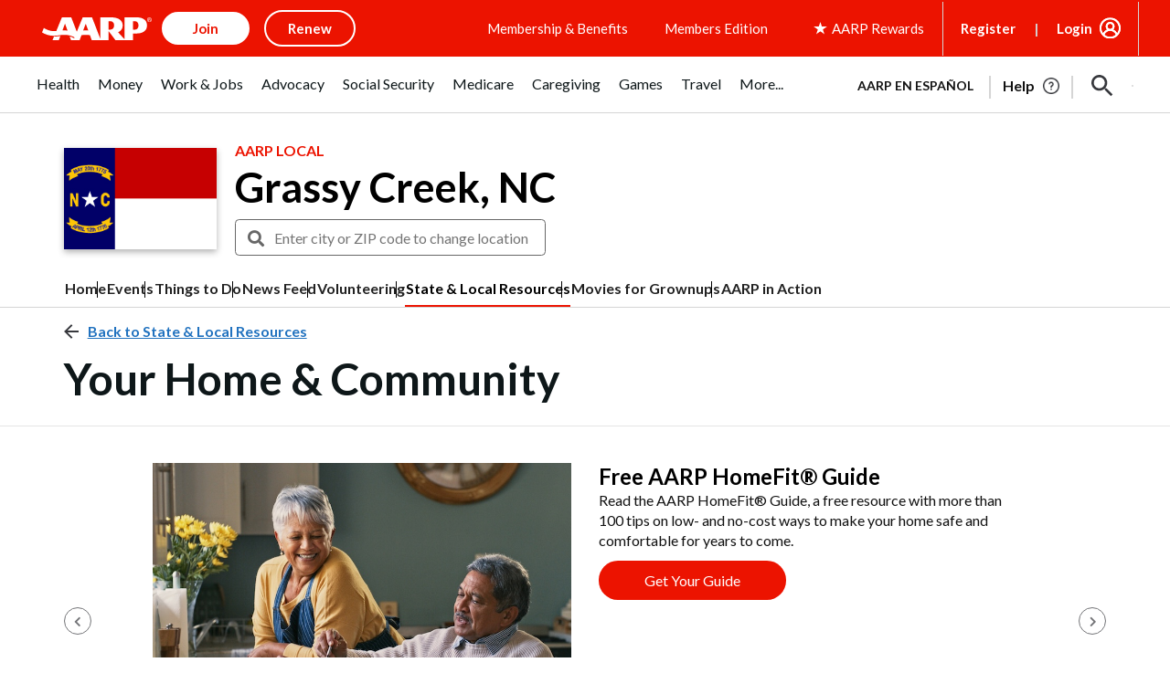

--- FILE ---
content_type: text/html; charset=utf-8
request_url: https://www.google.com/recaptcha/api2/aframe
body_size: 267
content:
<!DOCTYPE HTML><html><head><meta http-equiv="content-type" content="text/html; charset=UTF-8"></head><body><script nonce="c3KwIluiPrRIuVAJImXaBA">/** Anti-fraud and anti-abuse applications only. See google.com/recaptcha */ try{var clients={'sodar':'https://pagead2.googlesyndication.com/pagead/sodar?'};window.addEventListener("message",function(a){try{if(a.source===window.parent){var b=JSON.parse(a.data);var c=clients[b['id']];if(c){var d=document.createElement('img');d.src=c+b['params']+'&rc='+(localStorage.getItem("rc::a")?sessionStorage.getItem("rc::b"):"");window.document.body.appendChild(d);sessionStorage.setItem("rc::e",parseInt(sessionStorage.getItem("rc::e")||0)+1);localStorage.setItem("rc::h",'1769644856659');}}}catch(b){}});window.parent.postMessage("_grecaptcha_ready", "*");}catch(b){}</script></body></html>